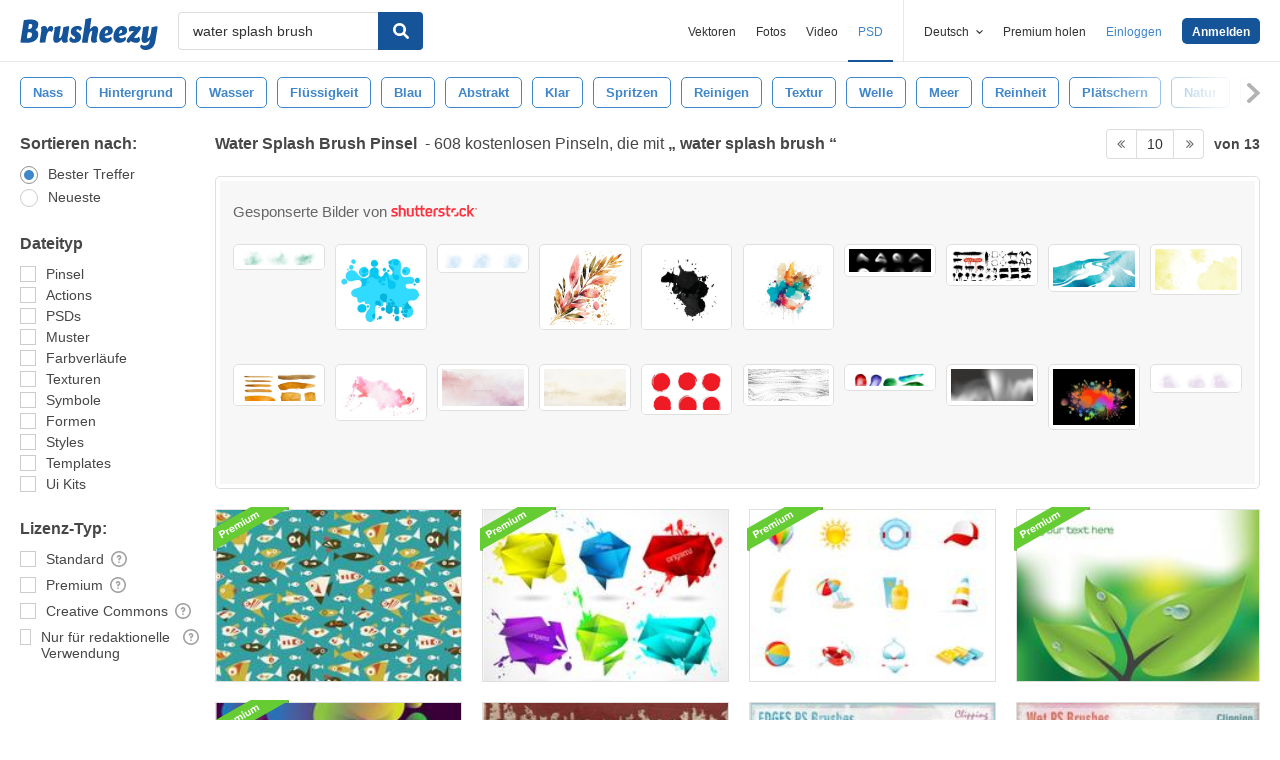

--- FILE ---
content_type: text/plain;charset=UTF-8
request_url: https://c.pub.network/v2/c
body_size: -112
content:
d6b2bda3-4925-4598-be8d-df23cca245e8

--- FILE ---
content_type: text/plain;charset=UTF-8
request_url: https://c.pub.network/v2/c
body_size: -262
content:
1c585b78-e580-4a19-b5cf-ffc1fd5acdae